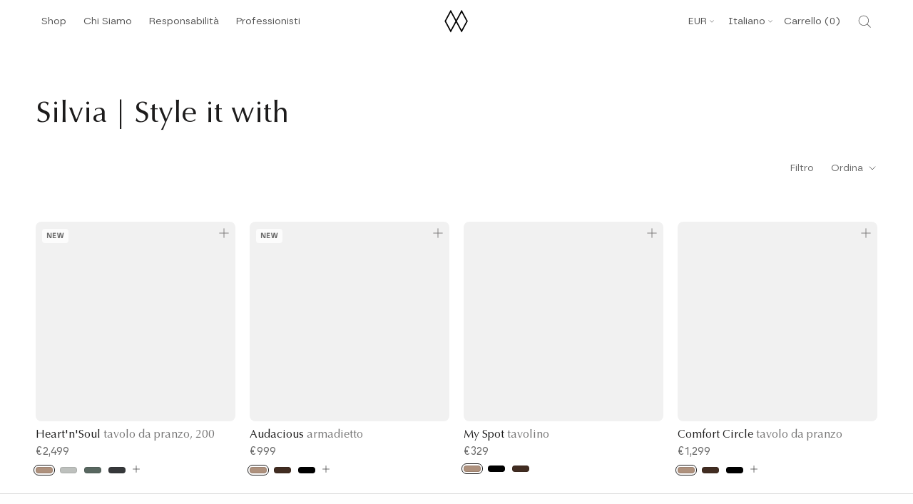

--- FILE ---
content_type: text/html; charset=utf-8
request_url: https://sapi.negate.io/script
body_size: -383
content:
PnxVVGrBe9ptNB6Go8+2A8pW1haBR4ODaQ9aIHskjX26km3O3ur1sYpng4bBk+q/Rr8RtxSoWCt5LJMTBefMoHY=

--- FILE ---
content_type: text/javascript
request_url: https://conzent.net/app/js/shopify.js
body_size: 825
content:
! function o(i, r, a) {
    function c(t, e) {
        if (!r[t]) {
            if (!i[t]) {
                var n = "function" == typeof require && require;
                if (!e && n) return n(t, !0);
                if (s) return s(t, !0);
                throw (e = new Error("Cannot find module '" + t + "'")).code = "MODULE_NOT_FOUND", e
            }
            n = r[t] = {
                exports: {}
            }, i[t][0].call(n.exports, function(e) {
                return c(i[t][1][e] || e)
            }, n, n.exports, o, i, r, a)
        }
        return r[t].exports
    }
    for (var s = "function" == typeof require && require, e = 0; e < a.length; e++) c(a[e]);
    return c
}({
    1: [function(e, t, n) {
        "use strict";

        function a(e) {
            return (a = "function" == typeof Symbol && "symbol" == typeof Symbol.iterator ? function(e) {
                return typeof e
            } : function(e) {
                return e && "function" == typeof Symbol && e.constructor === Symbol && e !== Symbol.prototype ? "symbol" : typeof e
            })(e)
        }
    }, {}],
	2:[function() {
	"use strict";
	window.addEventListener("load", (function() {
		function t(t) {
			var r = window.conzent._Store._bannerConfig.default_laws,
				e = {};
				e = t.detail;
			if ("gdpr" === r) {
				var i, u, c, d, a = null !== (i = e.analytics) && void 0 !== i && i,
					f = null !== (u = e.advertisement) && void 0 !== u && u,
					s = null !== (c = e.preferences) && void 0 !== c && c,
					m = null !== (d = e.functional) && void 0 !== d && d;
					if(m === true && s === false){
						s = true;
					}
					if(m === false && s === true){
						s = true;
					}
				window.Shopify.customerPrivacy.setTrackingConsent({
					analytics: a,
					marketing: f,
					preferences: s
				}, n)
			} else if ("ccpa" === r) {
				var p = Object.values(e).every((function(t) {
					return !0 === t
				}));
				window.Shopify.customerPrivacy.setTrackingConsent({
					sale_of_data: p
				}, n)
			} else "" === r && window.Shopify.customerPrivacy.setTrackingConsent({
				analytics: !0,
				marketing: !0,
				preferences: !0,
				sale_of_data: !0
			}, n)
		}

		function n() {}
		window.Shopify && window.Shopify.loadFeatures && (window.Shopify.loadFeatures([{
			name: "consent-tracking-api",
			version: "0.1"
		}], n), document.addEventListener("conzentck_consent_update", t), document.addEventListener("conzentck_cookie_banner_load", t))
	}))
}()]
}, {}, []);